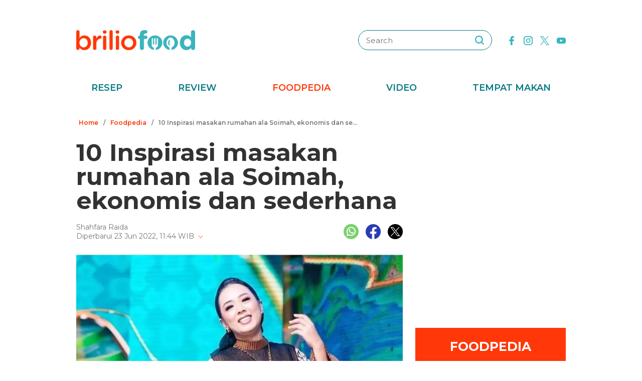

--- FILE ---
content_type: text/html; charset=utf-8
request_url: https://www.google.com/recaptcha/api2/aframe
body_size: 269
content:
<!DOCTYPE HTML><html><head><meta http-equiv="content-type" content="text/html; charset=UTF-8"></head><body><script nonce="J4xV5ZWP4Vl761Z1gxqkdw">/** Anti-fraud and anti-abuse applications only. See google.com/recaptcha */ try{var clients={'sodar':'https://pagead2.googlesyndication.com/pagead/sodar?'};window.addEventListener("message",function(a){try{if(a.source===window.parent){var b=JSON.parse(a.data);var c=clients[b['id']];if(c){var d=document.createElement('img');d.src=c+b['params']+'&rc='+(localStorage.getItem("rc::a")?sessionStorage.getItem("rc::b"):"");window.document.body.appendChild(d);sessionStorage.setItem("rc::e",parseInt(sessionStorage.getItem("rc::e")||0)+1);localStorage.setItem("rc::h",'1769029716295');}}}catch(b){}});window.parent.postMessage("_grecaptcha_ready", "*");}catch(b){}</script></body></html>